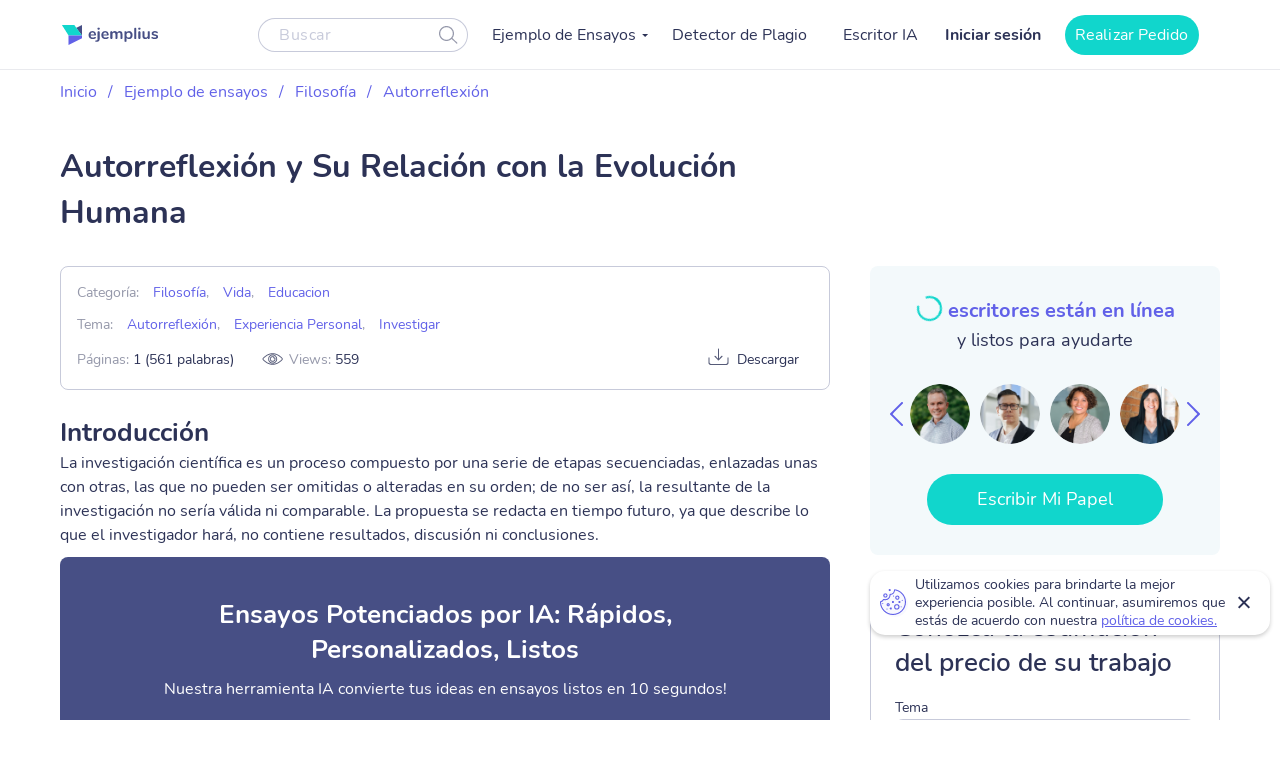

--- FILE ---
content_type: text/html; charset=UTF-8
request_url: https://ejemplius.com/muestras-de-ensayos/autorreflexion-evolucion-humana/
body_size: 11262
content:
<!DOCTYPE html>
<html lang="es">
<head>
<meta charset="utf-8">
<meta name="viewport" content="width=device-width, initial-scale=1, maximum-scale=1.0, user-scalable=no">
<link rel="apple-touch-icon"      sizes="57x57"   href="https://ejemplius.com/wp-content/themes/essay/assets/img/favicon/apple-icon-57x57.png">
<link rel="apple-touch-icon"      sizes="60x60"   href="https://ejemplius.com/wp-content/themes/essay/assets/img/favicon/apple-icon-60x60.png">
<link rel="apple-touch-icon"      sizes="72x72"   href="https://ejemplius.com/wp-content/themes/essay/assets/img/favicon/apple-icon-72x72.png">
<link rel="apple-touch-icon"      sizes="76x76"   href="https://ejemplius.com/wp-content/themes/essay/assets/img/favicon/apple-icon-76x76.png">
<link rel="apple-touch-icon"      sizes="114x114" href="https://ejemplius.com/wp-content/themes/essay/assets/img/favicon/apple-icon-114x114.png">
<link rel="apple-touch-icon"      sizes="120x120" href="https://ejemplius.com/wp-content/themes/essay/assets/img/favicon/apple-icon-120x120.png">
<link rel="apple-touch-icon"      sizes="144x144" href="https://ejemplius.com/wp-content/themes/essay/assets/img/favicon/apple-icon-144x144.png">
<link rel="apple-touch-icon"      sizes="152x152" href="https://ejemplius.com/wp-content/themes/essay/assets/img/favicon/apple-icon-152x152.png">
<link rel="apple-touch-icon"      sizes="180x180" href="https://ejemplius.com/wp-content/themes/essay/assets/img/favicon/apple-icon-180x180.png">
<link rel="icon" type="image/png" sizes="16x16"   href="https://ejemplius.com/wp-content/themes/essay/assets/img/favicon/favicon-16x16.png">
<link rel="icon" type="image/png" sizes="32x32"   href="https://ejemplius.com/wp-content/themes/essay/assets/img/favicon/favicon-32x32.png">
<link rel="icon" type="image/png" sizes="96x96"   href="https://ejemplius.com/wp-content/themes/essay/assets/img/favicon/favicon-96x96.png">
<link rel="icon"                  sizes="16x16"   href="https://ejemplius.com/wp-content/themes/essay/assets/img/favicon/favicon.ico" type="image/x-icon">
<link rel="shortcut icon"         sizes="16x16"   href="https://ejemplius.com/wp-content/themes/essay/assets/img/favicon/favicon.ico" type="image/x-icon">
<meta name="google-site-verification" content="LRF1CJyJYqzKblRUbCevUEjlTW_CYC_EWXyWfb4SH6Y" />
<title>Autorreflexión y Su Relación con la Evolución Humana: Ejemplo de redacción en español gratis, 561 palabras</title>
<meta name="format-detection" content="telephone=no">
<!-- Google Tag Manager -->
<script>(function(w,d,s,l,i){w[l]=w[l]||[];w[l].push({'gtm.start':
new Date().getTime(),event:'gtm.js'});var f=d.getElementsByTagName(s)[0],
j=d.createElement(s),dl=l!='dataLayer'?'&l='+l:'';j.async=true;j.src=
'https://www.googletagmanager.com/gtm.js?id='+i+dl;f.parentNode.insertBefore(j,f);
})(window,document,'script','dataLayer','GTM-W9CRTRM');</script>
<!-- End Google Tag Manager -->
<!-- Global site tag (gtag.js) - Google Analytics -->
<meta name='robots' content='max-image-preview:large' />
<!-- This site is optimized with the Yoast SEO plugin v16.9 - https://yoast.com/wordpress/plugins/seo/ -->
<meta name="description" content="Introducción La investigación científica es un proceso compuesto por una serie de etapas secuenciadas, enlazadas unas con otras, las que no pueden ser... leer el ensayo completo gratis" />
<link rel="canonical" href="https://ejemplius.com/muestras-de-ensayos/autorreflexion-evolucion-humana/" />
<meta property="og:locale" content="en_US" />
<meta property="og:type" content="article" />
<meta property="og:title" content="Autorreflexión y Su Relación con la Evolución Humana: Ejemplo de redacción en español gratis, 561 palabras" />
<meta property="og:description" content="Introducción La investigación científica es un proceso compuesto por una serie de etapas secuenciadas, enlazadas unas con otras, las que no pueden ser... leer el ensayo completo gratis" />
<meta property="og:url" content="https://www.ejemplius.com/muestras-de-ensayos/autorreflexion-evolucion-humana/" />
<meta property="og:site_name" content="Ejemplius" />
<meta property="article:modified_time" content="2022-08-24T11:25:31+00:00" />
<meta name="twitter:card" content="summary_large_image" />
<meta name="twitter:label1" content="Est. reading time" />
<meta name="twitter:data1" content="3 minutes" />
<!-- / Yoast SEO plugin. -->
<link rel='stylesheet' id='wp-content/themes/essay/assets/dist/essay.7c58a616.css-css'  href='https://ejemplius.com/wp-content/themes/essay/assets/dist/essay.7c58a616.css?ver=5.8' type='text/css' media='all' />
<link rel='stylesheet' id='wp-content/themes/essay/assets/dist/plagiarism-checker.b3829d63.css-css'  href='https://ejemplius.com/wp-content/themes/essay/assets/dist/plagiarism-checker.b3829d63.css?ver=5.8' type='text/css' media='all' />
</head>
<body class="muestras-de-ensayos-template-default single single-muestras-de-ensayos postid-612" data-ajax="https://ejemplius.com/wp-admin/admin-ajax.php" >
<!-- Google Tag Manager (noscript) -->
<noscript><iframe src="https://www.googletagmanager.com/ns.html?id=GTM-W9CRTRM"
height="0" width="0" style="display:none;visibility:hidden"></iframe></noscript>
<!-- End Google Tag Manager (noscript) -->
<div class="total-wrapper">
<!--        <div class="exit-popup exit">
<div class="exit-popup-msg">
<div class="exit-popup-msg-close">
<img src="/assets/img/images/close-icon.svg" id="close_exit" alt="exit-popup-close" title="exit-popup-close" class="lazyload">
</div>
<div class="exit-popup-msg-body">
<img src="/assets/img/images/exit-popup.svg" alt="" class="lazyload">
<div class="exit-popup-title">¿Todavía no encuentras lo que necesitas?</div>
<p>¡Pide un texto personalizado y ahorra tiempo <br /> para tus clases más importantes!</p>
<a href="#ordrlink"
class="main-btn" id="cta_exit">Quiero un texto ahora</a>
</div>
</div>
</div>
-->
</div>
<div class="menu-popup"></div>
<div class="mobile-menu-popup"></div>
<div class="header-wrapper" id="headScroll">
<div class="container">
<header class="header">
<div class="logo hl">
<a href="https://ejemplius.com" class="logo">
<img src="https://ejemplius.com/wp-content/themes/essay/assets/img/images/logo.svg" alt="ejemplius" title="Ejemplius" width="100" height="20" class="lazyload">
</a>
</div>
<div class="top-menu-and-cta-btn hl">
<div class="header-search-wrapper">
<div class="search-form-wrapper">
<form method="get" action="https://ejemplius.com">
<div class="form-group center-block">
<input class="search-category-input un_placeholder" type="text" placeholder="Buscar" name="s" required autocomplete="off" />
<button class="btn-close btn-head--icon">
<svg xmlns="http://www.w3.org/2000/svg" width="19" height="18" viewBox="0 0 19 18">
<path fill="#2C3256" fill-opacity=".497" fill-rule="nonzero" d="M12.65 12.952a7.5 7.5 0 1 1 .804-.892l4.728 4.565a.6.6 0 0 1-.834.863l-4.697-4.536zM7.5 13.8a6.3 6.3 0 1 0 0-12.6 6.3 6.3 0 0 0 0 12.6z"/>
</svg>
</button>
</div>
</form>
</div>
</div>
<nav class="menu" data-offset=0>
<ul id="menu-main-menu" class="top-menu"><li id="menu-item-908" class="menu-item menu-item-type-custom menu-item-object-custom menu-item-has-children menu-item-908"><a>Ejemplo de Ensayos</a>
<ul class="sub-menu">
<li id="menu-item-909" class="menu-item menu-item-type-taxonomy menu-item-object-essay_category menu-item-909"><a href="https://ejemplius.com/muestras-de-ensayos/arte/">Arte</a></li>
<li id="menu-item-910" class="menu-item menu-item-type-taxonomy menu-item-object-essay_category menu-item-910"><a href="https://ejemplius.com/muestras-de-ensayos/ciencia/">Ciencia</a></li>
<li id="menu-item-2044" class="menu-item menu-item-type-taxonomy menu-item-object-essay_category menu-item-2044"><a href="https://ejemplius.com/muestras-de-ensayos/cultura/">Cultura</a></li>
<li id="menu-item-2051" class="menu-item menu-item-type-taxonomy menu-item-object-essay_category menu-item-2051"><a href="https://ejemplius.com/muestras-de-ensayos/deportes/">Deportes</a></li>
<li id="menu-item-2054" class="menu-item menu-item-type-taxonomy menu-item-object-essay_category menu-item-2054"><a href="https://ejemplius.com/muestras-de-ensayos/economics/">Economics</a></li>
<li id="menu-item-2059" class="menu-item menu-item-type-taxonomy menu-item-object-essay_category current-muestras-de-ensayos-ancestor menu-item-2059"><a href="https://ejemplius.com/muestras-de-ensayos/educacion/">Educacion</a></li>
<li id="menu-item-2062" class="menu-item menu-item-type-taxonomy menu-item-object-essay_category menu-item-2062"><a href="https://ejemplius.com/muestras-de-ensayos/entorno/">Entorno</a></li>
<li id="menu-item-2065" class="menu-item menu-item-type-taxonomy menu-item-object-essay_category current-muestras-de-ensayos-ancestor menu-item-2065"><a href="https://ejemplius.com/muestras-de-ensayos/filosofia/">Filosofía</a></li>
<li id="menu-item-2067" class="menu-item menu-item-type-taxonomy menu-item-object-essay_category menu-item-2067"><a href="https://ejemplius.com/muestras-de-ensayos/government-y-politica/">Government y Política</a></li>
<li id="menu-item-2069" class="menu-item menu-item-type-taxonomy menu-item-object-essay_category menu-item-2069"><a href="https://ejemplius.com/muestras-de-ensayos/historia/">Historia</a></li>
<li id="menu-item-2072" class="menu-item menu-item-type-taxonomy menu-item-object-essay_category menu-item-2072"><a href="https://ejemplius.com/muestras-de-ensayos/ley-y-crimen/">Ley y Crimen</a></li>
<li id="menu-item-2074" class="menu-item menu-item-type-taxonomy menu-item-object-essay_category menu-item-2074"><a href="https://ejemplius.com/muestras-de-ensayos/literatura/">Literatura</a></li>
<li id="menu-item-2077" class="menu-item menu-item-type-taxonomy menu-item-object-essay_category menu-item-2077"><a href="https://ejemplius.com/muestras-de-ensayos/mundo/">Mundo</a></li>
<li id="menu-item-2079" class="menu-item menu-item-type-taxonomy menu-item-object-essay_category menu-item-2079"><a href="https://ejemplius.com/muestras-de-ensayos/musica-y-cine/">Música y Cine</a></li>
<li id="menu-item-2082" class="menu-item menu-item-type-taxonomy menu-item-object-essay_category menu-item-2082"><a href="https://ejemplius.com/muestras-de-ensayos/negocios/">Negocios</a></li>
<li id="menu-item-2087" class="menu-item menu-item-type-taxonomy menu-item-object-essay_category menu-item-2087"><a href="https://ejemplius.com/muestras-de-ensayos/problemas-sociales/">Problemas Sociales</a></li>
<li id="menu-item-2088" class="menu-item menu-item-type-taxonomy menu-item-object-essay_category menu-item-2088"><a href="https://ejemplius.com/muestras-de-ensayos/psicologia/">Psicología</a></li>
<li id="menu-item-2090" class="menu-item menu-item-type-taxonomy menu-item-object-essay_category menu-item-2090"><a href="https://ejemplius.com/muestras-de-ensayos/religion/">Religión</a></li>
<li id="menu-item-2092" class="menu-item menu-item-type-taxonomy menu-item-object-essay_category menu-item-2092"><a href="https://ejemplius.com/muestras-de-ensayos/salud/">Salud</a></li>
<li id="menu-item-2094" class="menu-item menu-item-type-taxonomy menu-item-object-essay_category menu-item-2094"><a href="https://ejemplius.com/muestras-de-ensayos/sociologia/">Sociología</a></li>
<li id="menu-item-2096" class="menu-item menu-item-type-taxonomy menu-item-object-essay_category menu-item-2096"><a href="https://ejemplius.com/muestras-de-ensayos/tecnologia/">Tecnología</a></li>
<li id="menu-item-4410" class="show-all-links menu-item menu-item-type-post_type menu-item-object-page menu-item-4410"><a href="https://ejemplius.com/muestras-de-ensayos/">Show All</a></li>
</ul>
</li>
<li id="menu-item-9526" class="menu-item menu-item-type-post_type menu-item-object-page menu-item-9526"><a href="https://ejemplius.com/detector-de-plagio/">Detector de Plagio</a></li>
<li id="menu-item-26390" class="menu-item menu-item-type-post_type menu-item-object-page menu-item-26390"><a href="https://ejemplius.com/ia-generador-de-ensayos/">Escritor IA</a></li>
</ul>
</nav>
</div>
<div class="header-btn--ord hl">
<div class="log-in">
<a
href="https://my.ejemplius.com/chatbot?login-first=1&utm_medium=s&utm_source=ejemplius.com&utm_content=login_first&utm_campaign=login"
class="login-btn"
rel="nofollow">
Iniciar sesión
</a>
</div>
<div class="hire-writer">
<a
href="https://my.ejemplius.com/order?utm_medium=s&utm_source=ejemplius.com&utm_content=order&utm_campaign=hire_writer_header"
class="main-btn"
rel="nofollow"
id="hire_writer_header"
>
Realizar Pedido
</a>
</div>
</div>
<!--                <div class="header-btn--ord hl">-->
<!--                    <div class="hire-writer">-->
<!--                        <a-->
<!--                                href="#ordrlink"-->
<!--                                class="main-btn"-->
<!--                                rel="nofollow"-->
<!--                                id="hire_writer_header"-->
<!--                        >-->
<!--                            Contratar-->
<!--                        </a>-->
<!--                    </div>-->
<!--                </div>-->
<div class="toggle-mnu hl">
<div class="hamburger-images"></div>
</div>
</div>
</header><!-- .site-header -->
</div>
<main>
<div class="container">
<div class="breadcrumbs-wrapper"><p id="breadcrumbs"><span><span><a href="https://ejemplius.com/">Inicio</a> <span class="separator">/</span> <span><a href="https://ejemplius.com/muestras-de-ensayos/">Ejemplo de ensayos</a> <span class="separator">/</span> <span><a href="https://ejemplius.com/muestras-de-ensayos/filosofia/">Filosofía</a> <span class="separator">/</span> <span><a href="https://ejemplius.com/muestras-de-ensayos/autorreflexion/">Autorreflexión</a> <span class="separator">/</span> <span class="breadcrumb_last" aria-current="page">Autorreflexión y Su Relación con la Evolución Humana</span></span></span></span></span></span></p></div>
<div class="parent-row">
<div class="row-title">
<div class="essays-snipets width-list">
<h1 class="terms-h1">Autorreflexión y Su Relación con la Evolución Humana</h1>
</div>
</div>
</div>
<div class="row-list">
<div class="term-page--wrapper">
<div class="article-list essays-snipets">
<div class="single-essay-item">
<div class="essay-single-info__cat">
<div class="bar-essay-links">
<ul>
<li>Categoría: <b><a href="https://ejemplius.com/muestras-de-ensayos/filosofia/">Filosofía</a></b>, <b><a href="https://ejemplius.com/muestras-de-ensayos/vida/">Vida</a></b>, <b><a href="https://ejemplius.com/muestras-de-ensayos/educacion/">Educacion</a></b></li><li>Tema: <b><a href="https://ejemplius.com/muestras-de-ensayos/autorreflexion/">Autorreflexión</a></b>, <b><a href="https://ejemplius.com/muestras-de-ensayos/experiencia-personal/">Experiencia Personal</a></b>, <b><a href="https://ejemplius.com/muestras-de-ensayos/investigar/">Investigar</a></b></li>
<!--                         <li>Downloads: <b><span class="dowloads-number">--><!--</span></b></li>-->
</ul>
<div class="essay-pagination-info">
<div class="bar-essay-pag-info">
<p>Páginas: <b>1 (561 palabras)</b></p>
<p class="views-info">Views: <span class="essay_views essay-one-style">559</span></p>
</div>
<div class="bar-essay-download">
<span class="essay-tech-options-item btn-download-essay download">Descargar</span>
</div>
</div>
</div>
</div>
<h2>Introducción </h2>
<p>La investigación científica es un proceso compuesto por una serie de etapas secuenciadas, enlazadas unas con otras, las que no pueden ser omitidas o alteradas en su orden; de no ser así, la resultante de la investigación no sería válida ni comparable. La propuesta se redacta en tiempo futuro, ya que describe lo que el investigador hará, no contiene resultados, discusión ni conclusiones. </p>
<div class="popular-essay-topics with-cta inverse">
<div class="cta-banner-home">
<p class="single-essay-paragraphs">Ensayos Potenciados por IA: Rápidos, Personalizados, Listos</p>
<span>Nuestra herramienta IA convierte tus ideas en ensayos listos en 10 segundos!</span>
<a href="/ia-generador-de-ensayos/"
class="main-btn" id="bottom_banner_smpl" rel="nofollow">Escribir Mi Ensayo</a>
</div>
</div>
</p>
<p>Contiene declaraciones para documentar que el estudio está bien justificado, además de evidencias que demuestren que está sólidamente fundamentado y correctamente diseñado. Toda investigación pensó que es alguna idea o problemática que ocurre en nuestro alrededor, puede ser que también sea una experiencia de la cual queremos saber más. </p>
<h2>Desarrollo</h2>
<p>Al principio podemos tener ideas no concretadas por lo cual empezamos a investigar estas ideas, nos lleva a realizar un marco teórico y nos preguntamos si forma parte de los antecedentes, marco de referencia y justificación. Comenzaremos de arriba hacia abajo los antecedentes son parte de un marco teórico estos se refieren, a que ya se hizo una investigación previa sobre el tema, la base de los antecedentes es: artículos de revistas y de revistas especializadas, resultados de años de investigación, libros, tesis, periódicos etc.</p>
<p> Dentro de estos antecedentes la información que aporte debe estar ligada con la introducción del marco teórico nos permite si la teoría y que estamos investigando si se relaciona. La justificación su mayor aportación es brindar una descripción de la investigación que se vaya a realizar, es exponer la razones por el cual nos motive a investigar esto lleva un propósito y este debe ser lo suficiente fuerte para justificar su realización, pero debe tener los antecedentes como lo mencionamos antes la información debe estar ligada y sustentada ya sea con antecedentes históricos o socioculturales. </p>
<p>Para el marco de referencia sabemos que se basa en la observación, descripción y explicación de la investigación que se esté realizando, la perspectiva del marco de referencia está sustentado por el método científico, cada investigación cuenta con un conocimiento previo ya sea histórico o por una justificación del mismo, por otra parte el marco de referencia es una herramienta que construye una idea a través de los antecedentes, justificación y marco de teórico, pero también son los conceptos que se desarrollan para poder interpretar, sea entendible ya sea para cierto grupo de personas académico o personas en general.</p>
<h2>Conclusión</h2>
<p> De acuerdo con toda esta descripción de autorreflexión, la humanidad ha evolucionado el mayor logro es la escritura, donde podemos trasmitir nuestros pensamientos en letras muchas de estas letras se hacen en investigación ya sea económico, político o social, a través de antecedentes, haciendo marco de referencia y posteriormente haciendo una justificación. </p>
<p>Desde esta perspectiva las investigaciones para el día de hoy se relacionan con la población y medio ambiente donde los antecedentes, marco de referencia y la justificación de una investigación es el objetivo mejorar la calidad de vida e las personas y esto se lleva a través de nosotros como futuros profesionistas de Seguridad Alimentaria. </p>
<p>Por último, qué información debe incluirse en el marco teórico para que esté completo de acuerdo con el proyecto de investigación. La información que se debe incluir es ampliar la descripción del problema, análisis y exposición de las teorías, enfoques teóricos, antecedentes, la introducción de conceptos propone hipótesis, promueve líneas de investigación, el marco de referencia para un previo análisis de los resultados y todo lo relacionado con la normatividad.</p>
<div class="essay-published-date">
<span>
19 May 2021                        </span>
</div>
<div class="popular-essay-topics with-cta inverse">
<!--                            <div class="container">-->
<div class="cta-banner-home">
<p class="single-essay">Recuerda. Esto es sólo una muestra.</p>
<span>Usted puede obtener un ensayo personalizado por uno de nuestros escritores expertos.</span>
<a href="https://my.ejemplius.com/order?utm_medium=s&utm_source=ejemplius.com&utm_content=order&utm_campaign=between_banner_essay_page_bottom&utm_term=/"
class="main-btn" id="bottom_banner_smpl" rel="nofollow">Consigue Tu Ensayo</a>
<p class="single-essay-bottom">Ayudando a estudiantes <b>desde 2019</b> </p>
</div>
</div>
</div>
</div>
<div class="article-sidebar" id="singlePage">
<div class="bar-essay-topics inner-related-topics" id="cutJs">
<!-- Writers Online-->
<div class="bar-essay-writers">
<div class="writer-title-carousel">
<div class="lds-ring">
<div></div>
<div></div>
<div></div>
<div></div>
</div>
<div class="js-writer-update">
72
</div>
escritores están en línea
</div>
<p>y listos para ayudarte</p>
<div class="owl-carousel owl-theme bar-carousel" id="onlineWriters">
<div class="item">
<a href="https://my.ejemplius.com/order?utm_medium=s&utm_source=ejemplius.com&utm_content=order&utm_campaign=writer_logo_sidebar&utm_term=/muestras-de-ensayos/autorreflexion-y-su-relacion-con-la-evolucion-humana"
class="bar-writer-avatar"
style="background: url(https://ejemplius.com/wp-content/uploads/2023/05/Prof.-Kifaru.png) no-repeat 50% / 60px"></a>
</div>
<div class="item">
<a href="https://my.ejemplius.com/order?utm_medium=s&utm_source=ejemplius.com&utm_content=order&utm_campaign=writer_logo_sidebar&utm_term=/muestras-de-ensayos/autorreflexion-y-su-relacion-con-la-evolucion-humana"
class="bar-writer-avatar"
style="background: url(https://ejemplius.com/wp-content/uploads/2023/05/Prof-Ernest-PhD.png) no-repeat 50% / 60px"></a>
</div>
<div class="item">
<a href="https://my.ejemplius.com/order?utm_medium=s&utm_source=ejemplius.com&utm_content=order&utm_campaign=writer_logo_sidebar&utm_term=/muestras-de-ensayos/autorreflexion-y-su-relacion-con-la-evolucion-humana"
class="bar-writer-avatar"
style="background: url(https://ejemplius.com/wp-content/uploads/2023/05/Meadow.png) no-repeat 50% / 60px"></a>
</div>
<div class="item">
<a href="https://my.ejemplius.com/order?utm_medium=s&utm_source=ejemplius.com&utm_content=order&utm_campaign=writer_logo_sidebar&utm_term=/muestras-de-ensayos/autorreflexion-y-su-relacion-con-la-evolucion-humana"
class="bar-writer-avatar"
style="background: url(https://ejemplius.com/wp-content/uploads/2023/05/Dr-Jacklynne.png) no-repeat 50% / 60px"></a>
</div>
<div class="item">
<a href="https://my.ejemplius.com/order?utm_medium=s&utm_source=ejemplius.com&utm_content=order&utm_campaign=writer_logo_sidebar&utm_term=/muestras-de-ensayos/autorreflexion-y-su-relacion-con-la-evolucion-humana"
class="bar-writer-avatar"
style="background: url(https://ejemplius.com/wp-content/uploads/2023/05/Top_Prof.png) no-repeat 50% / 60px"></a>
</div>
<div class="item">
<a href="https://my.ejemplius.com/order?utm_medium=s&utm_source=ejemplius.com&utm_content=order&utm_campaign=writer_logo_sidebar&utm_term=/muestras-de-ensayos/autorreflexion-y-su-relacion-con-la-evolucion-humana"
class="bar-writer-avatar"
style="background: url(https://ejemplius.com/wp-content/uploads/2023/05/Dr.-Heisenberg.png) no-repeat 50% / 60px"></a>
</div>
<div class="item">
<a href="https://my.ejemplius.com/order?utm_medium=s&utm_source=ejemplius.com&utm_content=order&utm_campaign=writer_logo_sidebar&utm_term=/muestras-de-ensayos/autorreflexion-y-su-relacion-con-la-evolucion-humana"
class="bar-writer-avatar"
style="background: url(https://ejemplius.com/wp-content/uploads/2021/07/Shirleen.png) no-repeat 50% / 60px"></a>
</div>
</div>
<a href="https://my.ejemplius.com/order?utm_medium=s&utm_source=ejemplius.com&utm_content=order&utm_campaign=hire_sidebar&utm_term=/muestras-de-ensayos/autorreflexion-y-su-relacion-con-la-evolucion-humana"
class="main-btn" id="cta_writers_smpl" rel="nofollow">Escribir Mi Papel</a>
</div>
<div class="calculate-estimate widget border-block" data-hasdom="1" id="mainCalc">
<div class="calculator-wrap">
<div class="calculate-estimate__title">
Conozca la estimación del precio de su trabajo
</div>
<div class="calculate-row">
<div class="calculate-row__topic">
<span class="calculate-row__title">Tema</span>
<input id="essayTopic" class="input calc_topic_input calc_sample_page" type="text" placeholder="Idea principal" autocomplete="off">
</div>
</div>
<div class="calculate-row">
<div class="calculate-row__date-time" id="positionCalc">
<label for="essayTopic">
<span class="calculate-row__title">Fecha límite: quedan  <strong id="daysLeft">10</strong> días</span>
<div class="calculate-row__inputs">
<input id="topicDate" class="input calc_sample_page" type="text">
<input id="topicTime" class="input calc_sample_page" type="text">
</div>
</label>
</div>
</div>
<div class="calculate-row">
<div class="calculate-row__container">
<span class="calculate-row__title">Number of pages</span>
<div class="calculate-row__btns">
<button class="calculate-row__btn_mines btn-calc calc_sample_page" id="calcMines">
<svg width="18" height="2" viewBox="0 0 18 2" fill="none" xmlns="http://www.w3.org/2000/svg">
<rect width="18" height="2" rx="1" fill="#474F85"/>
</svg>
</button>
<input type="text" id="numPage" class="input calc_sample_page" value="2 (550 palabras) " readonly>
<button class="calculate-row__btn_plus btn-calc calc_sample_page" id="calcPlus">
<svg width="18" height="18" viewBox="0 0 18 18" fill="none" xmlns="http://www.w3.org/2000/svg">
<path fill-rule="evenodd" clip-rule="evenodd" d="M9 0C8.44771 0 8 0.447716 8 1V8H1C0.447715 8 0 8.44771 0 9C0 9.55228 0.447716 10 1 10H8V17C8 17.5523 8.44771 18 9 18C9.55228 18 10 17.5523 10 17V10H17C17.5523 10 18 9.55228 18 9C18 8.44771 17.5523 8 17 8H10V1C10 0.447715 9.55228 0 9 0Z" fill="#474F85"/>
</svg>
</button>
</div>
</div>
</div>
<div class="calculate-row">
<div class="calculate-row__mail">
<span class="calculate-row__title">Email</span>
<input id="topicMail" type="text" class="input calc_sample_page" placeholder="Ingrese su correo electrónico" autocomplete="off">
<span class="error-msg">Invalid email</span>
</div>
</div>
<div class="calculate-row expert-offers">
<a href="/" rel="nofollow" class="btn main-btn btn-offers calculator_button calc_sample_page" id="checkOffers">Escribir Mi Papel</a>
<p class="calc_after_btn_text">¡Aún no se le cobrará!</p>
</div>
</div>
</div>
<!-- Categorías relacionadas -->
<h2>Categorías relacionadas</h2>
<div class="related-topics-items">
<p class="related-term">
<a class="related_topics_smpl" href="https://ejemplius.com/muestras-de-ensayos/graduacion/">Graduación Ensayos</a>
</p>
<p class="related-term">
<a class="related_topics_smpl" href="https://ejemplius.com/muestras-de-ensayos/escuchando/">Escuchando Ensayos</a>
</p>
<p class="related-term">
<a class="related_topics_smpl" href="https://ejemplius.com/muestras-de-ensayos/caso-de-estudio/">Caso de Estudio Ensayos</a>
</p>
<p class="related-term">
<a class="related_topics_smpl" href="https://ejemplius.com/muestras-de-ensayos/la-matricula-universitaria/">La Matrícula Universitaria Ensayos</a>
</p>
<p class="related-term">
<a class="related_topics_smpl" href="https://ejemplius.com/muestras-de-ensayos/educacion-sexual/">Educación Sexual Ensayos</a>
</p>
</div>
</div>
</div>
</div>
<div id="pasteJs"></div>
<div class="relater-single-list">
<!-- Related Essays -->
<div class="related-essays">
<h2 class="center">Ensayos relacionados</h2>
<div class="related-posts-items">
<div class="box-related-item">
<div class="box-inner-related">
<a class="related-posts-item related_essays_smpl" href="https://ejemplius.com/muestras-de-ensayos/la-fuerza-del-perdon-y-su-relacion-con-ls-sanidad-interior/">La Fuerza del Perdón y su Relación con ls Sanidad Interior Ensayo</a>
<div class="related-add-info">
<span class="essay-pages essay-one-style">3 Páginas</span>
<span class="essay_words essay-one-style">1351 Palabras</span>
</div>
</div>
</div>
<div class="box-related-item">
<div class="box-inner-related">
<a class="related-posts-item related_essays_smpl" href="https://ejemplius.com/muestras-de-ensayos/autorreflexion-proyecto-social/">Autorreflexión: Proyecto Social Ensayo</a>
<div class="related-add-info">
<span class="essay-pages essay-one-style">1 Página</span>
<span class="essay_words essay-one-style">494 Palabras</span>
</div>
</div>
</div>
<div class="box-related-item">
<div class="box-inner-related">
<a class="related-posts-item related_essays_smpl" href="https://ejemplius.com/muestras-de-ensayos/autorreflexion-sobre-la-importancia-y-efectividad-de-las-cadenas-de-suministros/">Autorreflexión Sobre la Importancia y Efectividad de las Cadenas de Suministros Ensayo</a>
<div class="related-add-info">
<span class="essay-pages essay-one-style">1 Página</span>
<span class="essay_words essay-one-style">455 Palabras</span>
</div>
</div>
</div>
<div class="box-related-item">
<div class="box-inner-related">
<a class="related-posts-item related_essays_smpl" href="https://ejemplius.com/muestras-de-ensayos/autorreflexion-la-importancia-de-la-conservacion/">Autorreflexión Sobre La Importancia De La Conservación Ensayo</a>
<div class="related-add-info">
<span class="essay-pages essay-one-style">2 Páginas</span>
<span class="essay_words essay-one-style">731 Palabras</span>
</div>
</div>
</div>
<div class="box-related-item">
<div class="box-inner-related">
<a class="related-posts-item related_essays_smpl" href="https://ejemplius.com/muestras-de-ensayos/autorreflexion-sobre-la-importancia-y-efectividad-de-las-cadenas-de-suministros/">Autorreflexión: Efectividad En La Cadena De Suministro Ensayo</a>
<div class="related-add-info">
<span class="essay-pages essay-one-style">1 Página</span>
<span class="essay_words essay-one-style">425 Palabras</span>
</div>
</div>
</div>
<div class="box-related-item">
<div class="box-inner-related">
<a class="related-posts-item related_essays_smpl" href="https://ejemplius.com/muestras-de-ensayos/filosofia-de-socrates-virtud-y-la-ignorancia/">Filosofía De Sócrates Virtud Y La Ignorancia Ensayo</a>
<div class="related-add-info">
<span class="essay-pages essay-one-style">1 Página</span>
<span class="essay_words essay-one-style">459 Palabras</span>
</div>
</div>
</div>
<div class="box-related-item">
<div class="box-inner-related">
<a class="related-posts-item related_essays_smpl" href="https://ejemplius.com/muestras-de-ensayos/aspectos-fundamentales-del-codigo-de-etica-y-conducta/">Aspectos Fundamentales Del Código De Ética Y Conducta Ensayo</a>
<div class="related-add-info">
<span class="essay-pages essay-one-style">2 Páginas</span>
<span class="essay_words essay-one-style">791 Palabras</span>
</div>
</div>
</div>
<div class="box-related-item">
<div class="box-inner-related">
<a class="related-posts-item related_essays_smpl" href="https://ejemplius.com/muestras-de-ensayos/la-verdad-en-la-filosofia/">La Verdad en la Filosofía, Martin Heidegger Ensayo</a>
<div class="related-add-info">
<span class="essay-pages essay-one-style">1 Página</span>
<span class="essay_words essay-one-style">590 Palabras</span>
</div>
</div>
</div>
</div>
</div>
</div>
</div>
</div>
</main>
<div class="essay-popup-container animated">
<div class="essay-popup-wrapper">
<div class="stop-copy-container">
<div class="essay-popup-form-viewport">
<span class="close essay-popup-close"><img src="https://ejemplius.com/wp-content/themes/essay/assets/img/close.svg" alt="close" id="close_download_popup"></span>
<div class="stop-body">
<div class="stop-body-left"></div>
<div class="stop-body-right">
<div class="popup-sorry sorry-title">LO SENTIMOS</div>
<p class="stop-p popup-p">Nos agrada que te haya gustado, pero no puedes copiar desde nuestra web. Tan solo introduce tu email, y este ejemplo te será enviado.</p>
<form class="essay-popup-form" method="post">
<input type="hidden" name="user_ip" value="217.182.92.119">
<input type="hidden" name="user_agent" value="BUbiNG (+http://law.di.unimi.it/BUbiNG.html)">
<input type="hidden" name="essay_post_type" value="simple">
<input type="hidden" name="curent_essay_url" value="https://ejemplius.com/muestras-de-ensayos/autorreflexion-evolucion-humana/">
<input type="hidden" name="curent_essay_title" value="Autorreflexión y Su Relación con la Evolución Humana">
<input type="hidden" name="link_pdf" value="">
<input type="hidden" name="essay_downloads_number" value="36">
<input type="hidden" name="essay_id" value="612">
<input type="hidden" name="ga_cid" id="ga_cid"  value="">
<span>Tu email</span>
<input type="email" placeholder="Introduce tu email" name="user_email">
<button id="cta_download_popup" class="essay-sending-js main-btn" type="submit">Recibir mi Ensayo</button>
</form>
<p class="essay-popup-form-viewport-warning-msg">Haciendo clic en  “Enviar”, estás de acuerdo con nuestros
<a href="https://ejemplius.com/reglas-y-condiciones/">Términos de Servicio</a>&nbsp;y&nbsp;
<a href="https://ejemplius.com/politica-de-privacidad/">Estatutos de Privacidad</a>. Te enviaremos ocasionalmente emails relacionados con tu cuenta.
</p>
</div>
</div>
</div>
<div class="essay-popup-thanks-viewport">
<span class="close-thank thank-popup-close"><img src="https://ejemplius.com/wp-content/themes/essay/assets/img/close-thanks.svg" alt="close" id="close_download_confirmation"></span>
<img class="thanks-img" src="https://ejemplius.com/wp-content/themes/essay/assets/img/images/thank-popup.svg" alt="thanks-icon">
<div class="sorry-title">¡Gracias!</div>
<p class="sorry-pretitle">Su muestra de ensayo ha sido enviada.</p>
<p class="popup-p">De hecho, ¡hay una manera de obtener un ensayo original! Acuda a nuestros escritores y solicite un artículo libre de plagio.</p>
<a href="#ordrlink"
class="thanks-popup-btn-utm" rel="nofollow"><span id="cta_download_confirmation" class="main-btn">Ordenar ahora</span></a>
</div>
</div>
</div>
</div>

<!--<div id="warning_popup" class="container warning-popup">-->
<!--	<input type="hidden" name="ip" value="--><!--">-->
<!--	<p>ejemplius.com uses cookies to offer you the best service possible.By continuing we’ll assume you board with our <a href="/privacy-policy/" rel="nofollow"> cookie policy</a>.-->
<!--		<span id="warning_popup_close"><i class="fa fa-close"></i></span>-->
<!--	</p>-->
<!--</div>-->
</div>
<footer class="use-p use-color">
<div class="container">
<div class="footer-inner-wr flx">
<div class="footer-col foo-col-left">
<div class="footer-col-text">
<p class="footer-col-name">Nuestro servicio es útil para:</p>
<div class="decl-text">
<p>Ejemplius es útil para aquellos estudiantes que quieran generar ideas nuevas para sus propios textos. Siéntete libre de utilizar nuestros ensayos y textos de ejemplo. Inspírate para tu tarea de redacción, explora estructuras de ensayo, y encuentra un título y un borrador para tu texto. Nuestra base de conocimientos gratuita hará tus deberes más fáciles.</p>
</div>
</div>
</div>
<div class="footer-col foo-col-right flx">
<nav class="foo-nav">
<p class="footer-col-name">Mapa del sitio</p>
<ul id="menu-footer-menu" class=""><li id="menu-item-18509" class="menu-item menu-item-type-custom menu-item-object-custom menu-item-home menu-item-18509"><a href="https://ejemplius.com/">Inicio</a></li>
<li id="menu-item-6459" class="menu-item menu-item-type-post_type menu-item-object-page menu-item-6459"><a href="https://ejemplius.com/contacts/">Contacta</a></li>
<li id="menu-item-6460" class="menu-item menu-item-type-post_type menu-item-object-page menu-item-6460"><a href="https://ejemplius.com/dona-tu-trabajo/">Dona tu trabajo</a></li>
<li id="menu-item-26062" class="menu-item menu-item-type-post_type menu-item-object-page menu-item-26062"><a href="https://ejemplius.com/ia-generador-de-ensayos/">Escritor IA de Ejemplius</a></li>
<li id="menu-item-20438" class="menu-item menu-item-type-custom menu-item-object-custom menu-item-20438"><a href="https://samplius.com/">Free Essay Examples</a></li>
</ul>                </nav>
<div class="footer-social-links">
<div class="accept">
<p class="footer-col-name">Aceptamos:</p>
<ul class="payment-v2">
<li class="payment-v2__item payment-v2__item_mc" role="img" aria-label="We accept Mastercard">
</li>
<li class="payment-v2__item payment-v2__item_visa" role="img" aria-label="We accept Visa">
</li>
<li class="payment-v2__item payment-v2__item_amex" role="img" aria-label="We accept Amex">
</li>
<li class="payment-v2__item payment-v2__item_discover" role="img" aria-label="We accept Discover">
</li>
<li class="payment-v2__item payment-v2__item_union-pay" role="img" aria-label="We accept Union Pay">
</li>
<li class="payment-v2__item payment-v2__item_jcb" role="img" aria-label="We accept JCB">
</li>
<li class="payment-v2__item payment-v2__item_diners" role="img" aria-label="We accept Diners">
</li>
</ul>
</div>
<div class="terms-use">
<a href="/acerca-de-nosotros/">Acerca de nosotros /</a>
<a href="/dmca/">DMCA</a>
</div>
<div class="terms-use">
<a href="/reglas-y-condiciones/">Términos y Condiciones /</a>
<a href="/politica-de-privacidad/">Política de Privacidad</a>
</div>
<div class="terms-use">
<a href="/politica-de-uso-justo/">Política de Uso Justo /</a>
<a href="/politica-de-pagos/">Política de Pagos</a>
</div>
</div>
</div>
</div>
<div class="copyrights">
<div class="all-rights-res">
<p>2025 © ejemplius.com. Todos los derechos reservados</p>
</div>
<div>
<p>my.ejemplius.com es propiedad y operado por</p>
<p>CLARKETIC OÜ <br>
Harju maakond, Tallinn, Kesklinna linnaosa, <br> Narva mnt 7-636, 10117, Estonia
</p>
<p>Envíanos un correo electrónico: <a class="c-white" href="/cdn-cgi/l/email-protection#7d0e080d0d120f093d181718100d1114080e531e1210"><span class="__cf_email__" data-cfemail="04777174746b767044616e616974686d71772a676b69">[email&#160;protected]</span></a></p>
</div>
</div>
</div>
</footer>
<div class="cookies-notify">
<p class="cookies-notify__text">Utilizamos cookies para brindarte la mejor experiencia posible. Al continuar,
asumiremos que estás de acuerdo con nuestra
<a class="cookies-notify__link" href="/politica-de-privacidad/">política de cookies.</a>
</p>
<button type="button" class="cookies-notify__accept">Accept</button>
<button type="button" class="cookies-notify__close">Close</button>
</div>
<!-- Hotjar Tracking Code for https://ejemplius.com -->
<script data-cfasync="false" src="/cdn-cgi/scripts/5c5dd728/cloudflare-static/email-decode.min.js"></script><script type='text/javascript'>
/* <![CDATA[ */
var localizedScript = {"url":"https://ejemplius.com/wp-admin/admin-ajax.php",  "action":"contacts_send_msg", "contacts_send_msg":"c9c589654f"};var gfRest = {"base":"https://ejemplius.com/wp-json/"};
/* ]]> */
</script>
<script async src="https://www.googletagmanager.com/gtag/js?id=UA-203711100-1"></script>
<script>
window.dataLayer = window.dataLayer || [];
function gtag()
{dataLayer.push(arguments);}
gtag('js', new Date());
gtag('config', 'UA-203711100-1');
</script>
<script type="application/ld+json" class="yoast-schema-graph">{"@context":"https://schema.org","@graph":[{"@type":"WebSite","@id":"https://ejemplius.com/#website","url":"https://ejemplius.com/","name":"Ejemplius","description":"","potentialAction":[{"@type":"SearchAction","target":{"@type":"EntryPoint","urlTemplate":"https://ejemplius.com/?s={search_term_string}"},"query-input":"required name=search_term_string"}],"inLanguage":"en-US"},{"@type":"WebPage","@id":"https://www.ejemplius.com/muestras-de-ensayos/autorreflexion-evolucion-humana/#webpage","url":"https://www.ejemplius.com/muestras-de-ensayos/autorreflexion-evolucion-humana/","name":"Autorreflexi\u00f3n y Su Relaci\u00f3n con la Evoluci\u00f3n Humana: Ejemplo de redacci\u00f3n en espa\u00f1ol gratis, 561 palabras","isPartOf":{"@id":"https://ejemplius.com/#website"},"datePublished":"2021-07-21T18:56:07+00:00","dateModified":"2022-08-24T11:25:31+00:00","description":"Introducci\u00f3n\u00a0La investigaci\u00f3n cient\u00edfica es un proceso compuesto por una serie de etapas secuenciadas, enlazadas unas con otras, las que no pueden ser... leer el ensayo completo gratis","inLanguage":"en-US","potentialAction":[{"@type":"ReadAction","target":["https://www.ejemplius.com/muestras-de-ensayos/autorreflexion-evolucion-humana/"]}]}]}</script>
<script type='text/javascript' src='//ejemplius.com/wp-content/cache/wpfc-minified/5388f0addb7cd2c429d5bdae8dd3673a/fd769.js' id='cookie_referrer_script-js'></script>
<script type='text/javascript'>
/* <![CDATA[ */
var localized = {"url": "https://ejemplius.com/wp-admin/admin-ajax.php", "action" : "contacts_send_msg", "_wp_nonce": "c9c589654f"}
/* ]]> */
</script>
<script type='text/javascript'>
/* <![CDATA[ */
var template_url = {"url": "https://ejemplius.com/wp-content/themes/essay"}
/* ]]> */
</script>
<script>
setTimeout(function(){
(function(h,o,t,j,a,r)
{ h.hj=h.hj||function(){(h.hj.q=h.hj.q||[]).push(arguments)};
h._hjSettings={hjid:1711951,hjsv:6};
a=o.getElementsByTagName('head')[0];
r=o.createElement('script');r.async=1;
r.src=t+h._hjSettings.hjid+j+h._hjSettings.hjsv;
a.appendChild(r);
})(window,document,'https://static.hotjar.com/c/hotjar-','.js?sv=');
}, 5000);
</script>
<script>
//wp_footer
setTimeout( function() {
(async() => {
const PROD_HOST = 'ejemplius.com';
const PROTOCOL = window.location.protocol;
async function Auth() {
const url = PROTOCOL + '//my.' + PROD_HOST;
const apiEnpoint = '/graphql/external';
const queryGraphql = '{ userGroup {userAuthorized{ email user{ id nickname photoSrc ordersUrl publicProfileUrl balanceUrl logoutUrl } userBalance{ balance reservedBalance }}}}';
try {
const response = await fetch(url + apiEnpoint, {
method: 'POST',
headers: {
'Content-Type': 'application/json;charset=utf-8'
},
cache: "no-cache",
contentType: 'application/json',
credentials: "include",
body: JSON.stringify({"query": queryGraphql})
});
if (response.ok === true && response.status === 200) {
return await response.json();
}
} catch (e) {
console.error(e);
}
}
let dataUserFirst = (await Auth()).data;
if(dataUserFirst !== undefined){
if(dataUserFirst.userGroup !== undefined && dataUserFirst.userGroup.userAuthorized !== undefined && dataUserFirst.userGroup.userAuthorized.user !== undefined && dataUserFirst.userGroup.userAuthorized.user.id !== null && dataUserFirst.userGroup.userAuthorized.user.id !== undefined){
let loginBtn = document.querySelector('.log-in .login-btn');
if (loginBtn) {
loginBtn.textContent = 'Mis pedidos';
loginBtn.setAttribute('href', 'https://my.ejemplius.com/customer/orders?utm_medium=s&utm_source=ejemplius.com&utm_content=login_first&utm_campaign=login');
}
}
}
})();
}, 3000);
</script>
<script type="application/ld+json">
{
"@context": "https://schema.org/",
"@type": "BreadcrumbList",
"itemListElement": [{
"@type": "ListItem",
"position": 1,
"name": "Inicio",
"item": "https://ejemplius.com"
},
{
"@type": "ListItem",
"position": 2,
"name": "Ejemplo de ensayos",
"item": "https://ejemplius.com/muestras-de-ensayos/"
},
{
"@type": "ListItem",
"position": 3,
"name": "Autorreflexión",
"item": "https://ejemplius.com/muestras-de-ensayos/autorreflexion/"
},
{
"@type": "ListItem",
"position": 4,
"name": "Autorreflexión y Su Relación con la Evolución Humana",
"item": "https://ejemplius.com/muestras-de-ensayos/autorreflexion-evolucion-humana/"
}]
}
</script>
<script defer type='text/javascript' src='//ejemplius.com/wp-content/cache/wpfc-minified/76f95be1e17d8cc7a6b8f2a35a70d5d7/fd76a.js' id='wp-content/themes/essay/assets/dist/essay.1aae4807.js-js'></script>
<script defer type='text/javascript' src='//ejemplius.com/wp-content/cache/wpfc-minified/08857e04d18bad5116087387ec4dff54/fd769.js' id='wp-content/themes/essay/assets/dist/plagiarism-checker.efd1457c.js-js'></script>
<script defer src="https://static.cloudflareinsights.com/beacon.min.js/vcd15cbe7772f49c399c6a5babf22c1241717689176015" integrity="sha512-ZpsOmlRQV6y907TI0dKBHq9Md29nnaEIPlkf84rnaERnq6zvWvPUqr2ft8M1aS28oN72PdrCzSjY4U6VaAw1EQ==" data-cf-beacon='{"version":"2024.11.0","token":"4cf163bf70fa451d93f0790cf66ed306","r":1,"server_timing":{"name":{"cfCacheStatus":true,"cfEdge":true,"cfExtPri":true,"cfL4":true,"cfOrigin":true,"cfSpeedBrain":true},"location_startswith":null}}' crossorigin="anonymous"></script>
</body>
</html><!-- WP Fastest Cache file was created in 1.4796171188354 seconds, on 02-09-25 17:30:31 --><!-- via php -->